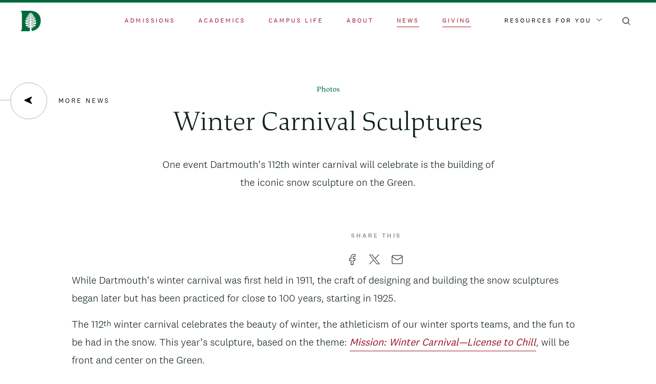

--- FILE ---
content_type: text/css
request_url: https://home.dartmouth.edu/sites/home/files/css/css_FIXrx535KVI8GQFJtbsAmwaDkWVEoXS7g_qNg_LDJbs.css?delta=0&language=en&theme=darthome_2021&include=eJx9UdFSAzEI_KGzaH_GxwyXw5RKoBNyrfHrzVyqng_1hSy7y8wSoqB7gxmdpjhwJndM5FO0QrCU9YJywDN-DEKtZBT-pGnBUgOq2qqRMmkNc--owCNhTCSxGQV2OOCSWYcq2GytsMN_-PGEjTKlaPJQrqdC_xtu9iOvylcq3rOoVX7jiJVNQxTu8WHPbf6TZQrH5-MLjA2evDZhTVN3c22B8kwLRLxsE8ksCYXoBAN29IqV-keW972q9kt_J2WP1qM1uK_rzSvlcbEr081hq4dsyyr0Bf8Gt78
body_size: 4358
content:
/* @license GPL-2.0-or-later https://www.drupal.org/licensing/faq */
.dart-layout .layout-builder-block{padding:0;}.dart-layout.has-background .layout-builder-block{background:none;border:1px solid;}.dart-layout .has-bg-media.layout-builder-block{background:none;}.dart-layout.has-background .layout-bg-content-container{padding:2rem 0 4rem;}.layout-bg-overlay{height:100%;width:100%;position:absolute;top:0;left:0;}.layout-bg-section{overflow:hidden;}.layout-bg-section,.layout-bg-section *{box-sizing:border-box;}.layout-bg-row{width:200%;display:flex;flex-wrap:wrap;}.layout-bg-row > *{position:relative;width:50%;min-height:1px;}.layout-bg-content-container{transform:translateX(-100%);}.layout-bg-content-container.center-content{display:flex;align-items:center;justify-content:center;}.layout-bg-content-container.set-text-color
  a:not(.js-layout-builder-block-link),.layout-bg-content-container.set-text-color
  a:not(.js-layout-builder-block-link):hover,.layout-bg-content-container.set-text-color
  a:not(.js-layout-builder-block-link):active,.layout-bg-content-container.set-text-color
  a:not(.js-layout-builder-block-link):visited{color:inherit;}.layout-bg-content-container.set-text-color.link-underline a,.layout-bg-content-container.set-text-color.link-underline a:hover,.layout-bg-content-container.set-text-color.link-underline a:active,.layout-bg-content-container.set-text-color.link-underline a:visited{text-decoration:underline;}.layout-bg-bg-container *{height:100% !important;float:none !important;}.layout-bg-bg-container *::after,.layout-bg-bg-container *::before{content:none;}.layout-bg-bg-wrapper img,.layout-bg-bg-wrapper video{height:100%;width:100%;object-fit:cover;}.layout-bg-bg-wrapper.absolute-image{position:absolute;width:100%;height:100%;}.layout-bg-bg-wrapper.static-image img{display:block;}.grid-row{display:flex;flex-flow:row nowrap;justify-content:flex-start;}.grid-row .col{flex-grow:0;}.grid-row.has-multi-rows{flex-flow:row wrap;}@media screen and (max-width:960px){.grid-row{flex-flow:column wrap;}.dart-layout:last-of-type .grid-row .col{margin-bottom:5rem;}}.grid-row.f-align-top{align-items:flex-start;}.grid-row.f-align-center{align-items:center;}.grid-row.f-align-bottom{align-items:flex-end;}.grid-row.justify-full{justify-content:space-between;}.grid-row.justify-right{justify-content:flex-end;}.grid-row.justify-center{justify-content:center;}.grid-row.column-borders .col__content{border-top:1px solid;padding-top:40px;padding-bottom:40px;}.layout.margin-top--sm{margin-top:4rem;}.layout.margin-bottom--sm{margin-bottom:4rem;}.layout.margin-top--md{margin-top:6rem;}.layout.margin-bottom--md{margin-bottom:6rem;}.layout.margin-top--lg{margin-top:8rem;}.layout.margin-bottom--lg{margin-bottom:8rem;}@media screen and (max-width:768px){.layout.margin-top--sm,.layout.margin-top--md,.layout.margin-top--lg{margin-top:2rem;}.layout.margin-bottom--sm,.layout.margin-bottom--md,.layout.margin-bottom--lg{margin-bottom:2rem;}}.layout--threecol .grid-row.has-multi-rows .col{margin-bottom:5rem;}.layout--fourcol .grid-row.has-multi-rows .col{margin-bottom:2.5rem;}@supports (position:sticky){.is-sticky .col__content{transition:top 0.5s cubic-bezier(0.215,0.61,0.355,1);}@media screen and (min-width:961px){.sticky--right .layout__region--second .col__content,.sticky--left .layout__region--first .col__content{position:sticky;top:110px;}.js-is-sticky .sticky--right .layout__region--second .col__content,.js-is-sticky .sticky--left .layout__region--first .col__content{top:110px;}}}@media screen and (min-width:961px){.is-sticky.first-is-larger.first-is-text .layout__region--first .col__content,.is-sticky.second-is-larger.second-is-text
    .layout__region--second
    .col__content{padding-top:80px;}.first-is-larger.first-is-image .layout__region--second,.second-is-larger.second-is-image .layout__region--first{display:flex;align-items:center;}.is-sticky.first-is-larger.first-is-image
    .layout__region--second
    .col__content,.is-sticky.second-is-larger.second-is-image
    .layout__region--first
    .col__content{padding-top:37px;padding-bottom:37px;}.sticky--right.second-is-much-larger.first-is-mixed-elements
    .layout__region--first
    .col__content
    .block-basic:not(:first-of-type){padding-top:100px;}}.sticky--left img,.sticky--right img{position:static;}.second-is-video .block-media-embed .field__item,.first-is-video .block-media-embed .field__item{position:relative;max-width:100%;height:0;overflow:hidden;padding-bottom:56.25%;}.first-is-video .block-media-embed iframe,.first-is-video .block-media-embed video,.first-is-video .block-media-embed object,.first-is-video .block-media-embed embed,.second-is-video .block-media-embed iframe,.second-is-video .block-media-embed video,.second-is-video .block-media-embed object,.second-is-video .block-media-embed embed{position:absolute;top:0;left:0;width:100%;height:100%;border:0;}.is-sticky .media--type-remote-video .field--name-field-media-oembed-video{display:block;}
.progress{position:relative;}.progress__track{min-width:100px;max-width:100%;height:16px;margin-top:5px;border:1px solid;background-color:#fff;}.progress__bar{width:3%;min-width:3%;max-width:100%;height:1.5em;background-color:#000;}.progress__description,.progress__percentage{overflow:hidden;margin-top:0.2em;color:#555;font-size:0.875em;}.progress__description{float:left;}[dir="rtl"] .progress__description{float:right;}.progress__percentage{float:right;}[dir="rtl"] .progress__percentage{float:left;}.progress--small .progress__track{height:7px;}.progress--small .progress__bar{height:7px;background-size:20px 20px;}
.ajax-progress{display:inline-block;padding:1px 5px 2px 5px;}[dir="rtl"] .ajax-progress{float:right;}.ajax-progress-throbber .throbber{display:inline;padding:1px 5px 2px;background:transparent url(/themes/contrib/stable/images/core/throbber-active.gif) no-repeat 0 center;}.ajax-progress-throbber .message{display:inline;padding:1px 5px 2px;}tr .ajax-progress-throbber .throbber{margin:0 2px;}.ajax-progress-bar{width:16em;}.ajax-progress-fullscreen{position:fixed;z-index:1000;top:48.5%;left:49%;width:24px;height:24px;padding:4px;opacity:0.9;border-radius:7px;background-color:#232323;background-image:url(/themes/contrib/stable/images/core/loading-small.gif);background-repeat:no-repeat;background-position:center center;}[dir="rtl"] .ajax-progress-fullscreen{right:49%;left:auto;}
.layout--onecol .grid-row .col{flex-basis:100%;padding-left:0;padding-right:0;}
.layout--threecol .grid-row .col{width:33.33333%;}.layout--threecol--25-50-25 .grid-row .layout__region--first,.layout--threecol--25-50-25 .grid-row .layout__region--third{width:25%;}.layout--threecol--25-50-25 .grid-row .layout__region--second{width:50%;}.layout--threecol--25-25-50 .grid-row .layout__region--first,.layout--threecol--25-25-50 .grid-row .layout__region--second{width:25%;}.layout--threecol--25-25-50 .grid-row .layout__region--third{width:50%;}.layout--threecol--50-25-25 .grid-row .layout__region--second,.layout--threecol--50-25-25 .grid-row .layout__region--third{width:25%;}.layout--threecol--50-25-25 .grid-row .layout__region--first{width:50%;}.layout--threecol .grid-row.column-borders-top-row .col:nth-child(n+4) > .block:first-child,.layout--threecol .grid-row.column-borders-bottom-row .col:nth-child(-n+3) > .block:first-child{border-top:none;padding-top:0;}@media screen and (max-width:960px){.layout--threecol--25-50-25 .grid-row .layout__region--first,.layout--threecol--25-50-25 .grid-row .layout__region--third,.layout--threecol--25-50-25 .grid-row .layout__region--second{width:100%}.layout--threecol--50-25-25 .grid-row .layout__region--first{width:100%;}.layout--threecol--50-25-25 .grid-row .layout__region--second,.layout--threecol--50-25-25 .grid-row .layout__region--third{width:50%;}.layout--threecol--25-25-50 .grid-row .layout__region--first,.layout--threecol--25-25-50 .grid-row .layout__region--second{width:50%;}.layout--threecol--25-25-50 .grid-row .layout__region--third{width:100%;}}@media screen and (max-width:640px){.layout--threecol .grid-row .col,.layout--threecol--25-50-25 .grid-row .layout__region--first,.layout--threecol--25-50-25 .grid-row .layout__region--third,.layout--threecol--25-50-25 .grid-row .layout__region--second,.layout--threecol--50-25-25 .grid-row .layout__region--first,.layout--threecol--50-25-25 .grid-row .layout__region--second,.layout--threecol--50-25-25 .grid-row .layout__region--third,.layout--threecol--25-25-50 .grid-row .layout__region--first,.layout--threecol--25-25-50 .grid-row .layout__region--second,.layout--threecol--25-25-50 .grid-row .layout__region--third{width:100%}}
.layout--twocol--50-50 .grid-row .col{flex-basis:50%}.layout--twocol--40-60 .grid-row .layout__region--first{flex-basis:40%}.layout--twocol--40-60 .grid-row .layout__region--second{flex-basis:60%}.layout--twocol--60-40 .grid-row .layout__region--first{flex-basis:60%}.layout--twocol--60-40 .grid-row .layout__region--second{flex-basis:40%}.layout--twocol--30-70 .grid-row .layout__region--first{flex-basis:30%}.layout--twocol--30-70 .grid-row .layout__region--second{flex-basis:70%}.layout--twocol--70-30 .grid-row .layout__region--first{flex-basis:70%}.layout--twocol--70-30 .grid-row .layout__region--second{flex-basis:30%}.layout--twocol.is-sticky .layout-bg-section{overflow:initial !important;}.layout--twocol.is-sticky .layout-bg-content-container{transform:translateX(0) !important;}.layout--twocol.is-sticky .layout-bg-row,.layout--twocol.is-sticky .layout-bg-row > *{width:100% !important;}.layout--twocol.is-sticky .grid-row{align-items:initial !important;}.layout--twocol.is-sticky .blazy .media{position:initial;}.layout--twocol.sticky--left .layout__region--first,.layout--twocol.sticky--right .layout__region--second{position:relative;}.layout--twocol.sticky--left .layout__region--first .layout-region-inner,.layout--twocol.sticky--right .layout__region--second .layout-region-inner{position:sticky;top:calc(10vh + 6.5rem);height:calc(80vh - 6.5rem);transform:translateZ(0);}@media screen and (max-width:960px){.layout--twocol .grid-row .col{flex-basis:50%;}}@media screen and (max-width:640px){.layout--twocol .grid-row .col{flex-basis:100%;}}.layout--twocol .grid-row{display:block;}@media screen and (min-width:961px){.layout--twocol .grid-row{display:flex;}}
.text-align-left{text-align:left;}.text-align-right{text-align:right;}.text-align-center{text-align:center;}.text-align-justify{text-align:justify;}.align-left{float:left;}.align-right{float:right;}.align-center{display:block;margin-right:auto;margin-left:auto;}
.fieldgroup{padding:0;border-width:0;}
.container-inline div,.container-inline label{display:inline;}.container-inline .details-wrapper{display:block;}
.clearfix:after{display:table;clear:both;content:"";}
.js details:not([open]) .details-wrapper{display:none;}
.hidden{display:none;}.visually-hidden{position:absolute !important;overflow:hidden;clip:rect(1px,1px,1px,1px);width:1px;height:1px;word-wrap:normal;}.visually-hidden.focusable:active,.visually-hidden.focusable:focus{position:static !important;overflow:visible;clip:auto;width:auto;height:auto;}.invisible{visibility:hidden;}
.item-list__comma-list,.item-list__comma-list li{display:inline;}.item-list__comma-list{margin:0;padding:0;}.item-list__comma-list li:after{content:", ";}.item-list__comma-list li:last-child:after{content:"";}
.js .js-hide{display:none;}.js-show{display:none;}.js .js-show{display:block;}
.nowrap{white-space:nowrap;}
.position-container{position:relative;}
.reset-appearance{margin:0;padding:0;border:0 none;background:transparent;line-height:inherit;-webkit-appearance:none;-moz-appearance:none;appearance:none;}
.resize-none{resize:none;}.resize-vertical{min-height:2em;resize:vertical;}.resize-horizontal{max-width:100%;resize:horizontal;}.resize-both{max-width:100%;min-height:2em;resize:both;}
.system-status-counter__status-icon{display:inline-block;width:25px;height:25px;vertical-align:middle;}.system-status-counter__status-icon:before{display:block;content:"";background-repeat:no-repeat;background-position:center 2px;background-size:20px;}.system-status-counter__status-icon--error:before{background-image:url(/themes/contrib/stable/images/core/icons/e32700/error.svg);}.system-status-counter__status-icon--warning:before{background-image:url(/themes/contrib/stable/images/core/icons/e29700/warning.svg);}.system-status-counter__status-icon--checked:before{background-image:url(/themes/contrib/stable/images/core/icons/73b355/check.svg);}
.system-status-report-counters__item{width:100%;margin-bottom:0.5em;padding:0.5em 0;text-align:center;white-space:nowrap;background-color:rgba(0,0,0,0.063);}@media screen and (min-width:60em){.system-status-report-counters{display:flex;flex-wrap:wrap;justify-content:space-between;}.system-status-report-counters__item--half-width{width:49%;}.system-status-report-counters__item--third-width{width:33%;}}
.system-status-general-info__item{margin-top:1em;padding:0 1em 1em;border:1px solid #ccc;}.system-status-general-info__item-title{border-bottom:1px solid #ccc;}
.tablesort{display:inline-block;width:16px;height:16px;background-size:100%;}.tablesort--asc{background-image:url(/themes/contrib/stable/images/core/icons/787878/twistie-down.svg);}.tablesort--desc{background-image:url(/themes/contrib/stable/images/core/icons/787878/twistie-up.svg);}
.caption{display:table;}.caption > *{display:block;max-width:100%;}.caption > figcaption{display:table-caption;max-width:none;caption-side:bottom;}.caption > figcaption[contenteditable=true]:empty:before{content:attr(data-placeholder);font-style:italic;}
.caption .media .field,.caption .media .field *{float:none;margin:unset;}
.views-align-left{text-align:left;}.views-align-right{text-align:right;}.views-align-center{text-align:center;}.views-view-grid .views-col{float:left;}.views-view-grid .views-row{float:left;clear:both;width:100%;}.views-display-link + .views-display-link{margin-left:0.5em;}
#emergency-notification{background-color:#f5dc69;color:#0d1e1c;position:relative;z-index:6;.hidden{display:none;}}.notification-container{display:flex;justify-content:space-between;align-items:flex-start;max-width:1920px;margin-right:auto;margin-left:auto;padding-right:20px;padding-left:20px;@media screen and (min-width:1024px){padding-right:36px;padding-left:36px;}@media screen and (min-width:1440px){padding-right:140px;padding-left:140px;}}#emergency-notification .emergency-notification__message{display:flex;}#emergency-notification .emergency-notification__message .wrapper{display:flex;}#emergency-notification
  .emergency-notification__message
  .emergency-notification__icon{display:block;background-image:url(/modules/custom/dart_announcement_banner/theme/RAVE-emergency-banner-icon.svg);background-size:6rem;background-repeat:no-repeat;background-position:center;min-height:10rem;width:7rem;margin:0;@media screen and (max-width:768px){position:relative;top:-27px;background-size:2rem;width:3rem;}}#emergency-notification .emergency-notification__message .wrapper + .wrapper{padding:1em;display:flex;flex-direction:column;justify-content:center;align-items:flex-start;max-width:45em;}#emergency-notification h2,#emergency-notification p,#emergency-notification a,#emergency-notification span{display:inline;font-size:1rem;line-height:1.5;padding:0;width:100%;max-width:656px;}#emergency-notification h2{font-family:'National 2',Arial,sans-serif;font-weight:600;font-size:2.2rem;margin-bottom:14px;margin-top:24px;line-height:1.2;@media screen and (max-width:768px){font-size:1.2rem;}}#emergency-notification p{margin:0.03rem 0 0;font-family:'National 2',Arial,sans-serif;font-weight:300;font-size:1rem;}#emergency-notification a{text-decoration:underline;font-size:inherit;color:inherit;}#emergency-notification a:hover,#emergency-notification a:focus{text-decoration:none;}#emergency-notification a:focus{outline-style:dotted;}#emergency-notification span{font-size:14px;margin:0;font-family:'National 2',Arial,sans-serif;text-transform:uppercase;letter-spacing:0.05rem;}
.toolbar .toolbar-bar .toolbar-menu-administration .toolbar-icon.toolbar-icon-dart-global-admin::before{mask-image:url(/modules/custom/dart_global/theme/D-Pine.svg);-webkit-mask-image:url(/modules/custom/dart_global/theme/D-Pine.svg);}.media-library-item .media-library-item__preview .field lottie-player{position:absolute;inset-block-start:0;inset-inline-start:0;width:100%;height:100%;object-fit:cover;}form.gin-node-edit-form :not(.form-checkboxes):not(td):not(.tabledrag-cell-content__item):not(.media-library-item__click-to-select-checkbox):not(.field-content):not(.ajax-new-content):not(.tablesaw-cell-content) > .form-type--checkbox input:checked{background-color:var(--gin-switch);}
#dart-universal-notification{background-color:#C4DD88;position:relative;z-index:501;padding:0.6875rem 1.25rem;display:flex !important;align-items:center;justify-content:center;font-family:National2Web,Arial,sans-serif;color:#333333;}#dart-universal-notification.color-red{background-color:#9D162E;color:#FFFFFF;}#dart-universal-notification .dart-universal-notification-inner{max-width:1140px;display:flex;align-items:center;justify-content:center;}#dart-universal-notification .dart-universal-notification-inner ul,#dart-universal-notification .dart-universal-notification-inner ol{list-style-position:inside;margin:0 0 0 2em;padding:0;line-height:1.6;}#dart-universal-notification .dart-universal-notification-inner ul li,#dart-universal-notification .dart-universal-notification-inner ol li{margin:0;font-family:National2Web,Arial,sans-serif;font-weight:bold;color:#333333;}#dart-universal-notification.color-red .dart-universal-notification-inner ul li,#dart-universal-notification.color-red .dart-universal-notification-inner ol li{color:#FFFFFF;}#dart-universal-notification .dart-universal-notification-inner p{line-height:1.6;margin:0;font-family:National2Web,Arial,sans-serif;color:#333333;font-size:1.375rem;}#dart-universal-notification.color-red .dart-universal-notification-inner p{color:#FFFFFF;}#dart-universal-notification .dart-universal-notification-inner p a{font-family:National2Web,Arial,sans-serif;color:#333333;padding-bottom:3px;text-decoration:none;background-image:linear-gradient(#333,#333);background-repeat:no-repeat;background-position:100% 100%;background-size:100% 1px;transition:background-size 0.5s cubic-bezier(0.215,0.61,0.355,1);}#dart-universal-notification.color-red .dart-universal-notification-inner p a{color:#FFFFFF;background-image:linear-gradient(#FFF,#FFF);}#dart-universal-notification .dart-universal-notification-inner p a:hover,#dart-universal-notification .dart-universal-notification-inner p a:focus-visible{background-position:100% 100%;background-size:0 1px;}#dart-universal-notification .dart-universal-notification-inner p a:hover{text-decoration:none;}#dart-universal-notification .dart-universal-notification-inner__message{font-size:1rem;margin-right:0.75rem;line-height:1.2;}@media (max-width:82rem){#dart-universal-notification{padding-top:0px;padding-bottom:0px;}#dart-universal-notification .dart-universal-notification-inner{max-width:85%;padding-top:1rem;padding-bottom:1rem;}#dart-universal-notification .dart-universal-notification-inner p{font-size:1rem;}#dart-universal-notification .dart-universal-notification-inner__message{font-size:0.875rem;line-height:1.3;}}@media (max-width:36rem){#dart-universal-notification{padding-top:0;padding-bottom:0;justify-content:flex-start;}#dart-universal-notification .dart-universal-notification-inner{max-width:100%;flex-direction:column;padding:0;padding-top:0.8125rem;padding-bottom:0.8125rem;}#dart-universal-notification .dart-universal-notification-inner__message{font-size:0.8125rem;margin-right:0;}}
#google-cse-results-searchbox-form div,#google-cse-results-searchbox-form input{margin:0;display:inline;}#google-cse-results-searchbox-form .form-radios div{display:block;}
input.gsc-input{background:rgb(255,255,255) !important;}img.gcsc-branding-img-noclear{display:none;}.google-cse input[type="search"]{background:unset!important;}
.layout--onecol .layout__region{width:100%;}
